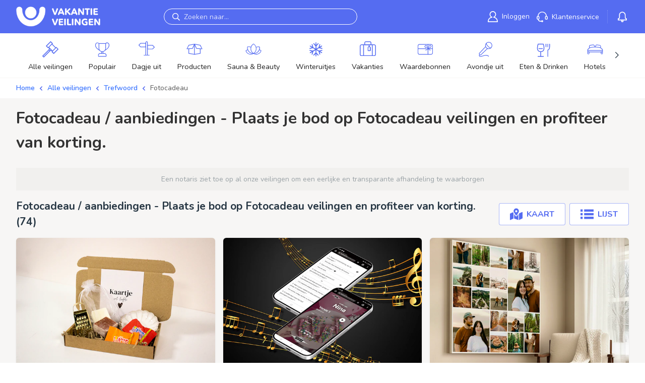

--- FILE ---
content_type: text/html; charset=utf-8
request_url: https://www.vakantieveilingen.nl/veilingen/trefwoord/Fotocadeau
body_size: 10028
content:





<!DOCTYPE html>
<html lang="nl-NL">
<head>
    <meta charset="utf-8" />
    <meta name="viewport" content="width=device-width, initial-scale=1.0, maximum-scale=1">
    
    <title>Fotocadeau korting / aanbieding - Fotocadeau aanbiedingen / veilingen</title>
    <meta name="description" content="Bepaal je eigen korting op Fotocadeau veilingen. Bekijk onze aanbieding voor Fotocadeau" />
    
    <link rel="preconnect" href="https://images.vakantieveilingen.nl">
	<link rel="preconnect" href="https://fonts.googleapis.com">
    <link rel="preconnect" href="https://fonts.gstatic.com" crossorigin>
    <link rel="manifest" href="/site.webmanifest?v=rMBM2NQz8L">
    
    <link rel="shortcut icon" href="/dist/images/logos/favicon.ico?v=AffM2NQz8L">
    <meta name="msapplication-TileColor" content="#556CF1">
    <meta name="theme-color" content="#556CF1"/>

    <meta name="og:image" content="https://www.vakantieveilingen.nl/dist/images/logos/vakantieveilingennl/opengraph_facebook.gif"/>
    <meta name="og:image:width" content="200"/>
    <meta name="og:image:height" content="200"/>
    <meta name="og:url" content="https://www.vakantieveilingen.nl/veilingen/trefwoord/Fotocadeau"/>
    <meta property="og:type" content="website">
    <meta property="og:title" content="Fotocadeau korting / aanbieding - Fotocadeau aanbiedingen / veilingen">
    <meta property="og:description" content="Bepaal je eigen korting op Fotocadeau veilingen. Bekijk onze aanbieding voor Fotocadeau">
    <meta property="og:site_name" content="VakantieVeilingen">
    <meta property="og:locale" content="nl-NL">
    
    
    <meta name="google-play-app" content="app-id=nl.VakantieVeilingen.android"/>
    
    <meta name="revisit-after" content="1 Days">
    <meta name="author" content="VakantieVeilingen 2026">
            <meta name="robots" content="index,follow" />
        <link href="https://www.vakantieveilingen.nl/veilingen/trefwoord/Fotocadeau" rel="canonical">
        
    
    <link href="https://fonts.googleapis.com/css2?family=Roboto:wght@100;300;400;500;700;900&display=swap" rel="stylesheet" />
    <link href="https://fonts.googleapis.com/css2?family=Nunito:ital,wght@0,200..1000;1,200..1000&display=swap" rel="stylesheet">
    <link rel="stylesheet" href="/dist/css/global.css?v=1LzGxT-j-QL4hT8oOKJAsd2gpbX11j2g5N_7xbqWoio" />
    
    
    <style>
        [v-cloak] {
            display: none;
        }
    </style>
    

    <!-- If check as optimalization for never having to load in partial view -->

        <script id="Cookiebot" src="https://consent.cookiebot.com/uc.js" data-cbid="3429c37b-214d-48fc-9630-ccd5b7d0bfd0" data-blockingmode="auto" type="text/javascript"></script>
        <!-- DNS Prefetch and Preconnect -->
        <link rel="dns-prefetch" href="//lytics.stonemountaindata.com" data-cookieconsent="ignore">
        <link rel="preconnect" href="https://lytics.stonemountaindata.com" data-cookieconsent="ignore">
        <!-- End DNS Prefetch and Preconnect -->
        <script>
            window.dataLayer = window.dataLayer || [];
        </script>
        <!-- Preload Lytics Script -->
        <link rel="preload" href="https://lytics.source.stonemountaindata.com/stream.js" as="script" data-cookieconsent="ignore">
        <!-- End preload Lytics Script -->
        <script async src="https://lytics.source.stonemountaindata.com/stream.js" data-cookieconsent="ignore"></script>
        <!-- Google Tag Manager -->
            <script>(function(w,d,s,l,i){w[l]=w[l]||[];w[l].push({'gtm.start':
            new Date().getTime(),event:'gtm.js'});var f=d.getElementsByTagName(s)[0],
            j=d.createElement(s),dl=l!='dataLayer'?'&l='+l:'';j.async=true;j.src=
            'https://www.googletagmanager.com/gtm.js?id='+i+dl;f.parentNode.insertBefore(j,f);
            })(window,document,'script','digitalData','GTM-NZB5B4PT');
        </script>
        <!-- End Google Tag Manager -->
        <script data-cookieconsent="ignore">    
            window.dataLayer = window.dataLayer || [];    
            
            function gtag() {        
                dataLayer.push(arguments);    
            }    
            
            gtag("consent", "default", {        
                ad_personalization: "denied",        
                ad_storage: "denied",        
                ad_user_data: "denied",
                analytics_storage: "granted",
                functionality_storage: "granted",        
                personalization_storage: "denied",        
                security_storage: "granted",        
                wait_for_update: 500,    
            });    
            
            gtag("set", "ads_data_redaction", true);    
            gtag("set", "url_passthrough", false);
            
            ;
		</script>
</head>
<body class="is-desktop" data-userid="">
	    <!-- Google Tag Manager (noscript) -->
	    <noscript><iframe src="https://www.googletagmanager.com/ns.html?id=GTM-NZB5B4PT" height="0" width="0" style="display:none;visibility:hidden"></iframe></noscript>
	    <!-- End Google Tag Manager (noscript) -->
        <noscript>
            <iframe src="https://lytics.source.stonemountaindata.com/ns?application=www.vakantieveilingen.nl" data-cookieconsent="ignore"
                    height="0" width="0" style="display:none;visibility:hidden">
            </iframe>
        </noscript>
    
    



<header class="header" id="top">
	<div class="header__grid">
		<button class="header__sidebar_button header__icon_button navbar-burger" data-target="nav-mobile" tabindex="0" type="button" aria-label="toggle menu">
			<svg viewBox="0 0 18 12" class="icon open" width="50px">
				<path fill="#fff" d="M0 12v-2h18v2Zm0-7h18v2H0Zm0-5h18v2H0Z"></path>
			</svg>
			<svg class="icon close" focusable="false" aria-hidden="true" viewBox="0 0 24 24" width="50px">
				<path fill="#fff" d="M19 6.41 17.59 5 12 10.59 6.41 5 5 6.41 10.59 12 5 17.59 6.41 19 12 13.41 17.59 19 19 17.59 13.41 12z"></path>
			</svg>
			<span class="css-w0pj6f"></span>
		</button>
		<span class="menu-separator"></span>
		<button class="header__search_button header__icon_button" tabindex="0" type="button" aria-label="toggle search" data-search-trigger>
			<svg class="header__icon_search" focusable="false" aria-hidden="true" viewBox="0 0 20.51 20.4">
				<path d="M20.51,17.6l-5.6-5.5A8.19,8.19,0,0,0,16.11,8a7.86,7.86,0,0,0-7.9-8,8.25,8.25,0,0,0-5.8,2.4,8.06,8.06,0,0,0-.1,11.4,8,8,0,0,0,9.8,1.1l5.5,5.5ZM3.61,12.3a6,6,0,0,1,.1-8.5A6,6,0,0,1,8.11,2a5.89,5.89,0,0,1,4.2,1.7A5.51,5.51,0,0,1,14,7.9a6.41,6.41,0,0,1-1.8,4.3A6,6,0,0,1,7.81,14,5.51,5.51,0,0,1,3.61,12.3Z"></path>
			</svg>
		</button>
			
		<div class="header__logo">
			<a href="/" tabindex="0">
				<img src="/dist/images/logos/vakantieveilingennl/logo.png" alt="www.vakantieveilingen.nl" style="position: absolute; height: 100%; width: 100%; left: 0; top: 0; right: 0; bottom: 0; object-fit: contain; object-position: center; color: transparent;" title="www.vakantieveilingen.nl" width="250" loading="eager" decoding="async" />
			</a>
		</div>

			<div class="header__search vue-element">
				<Search placeholder="Zoeken naar..." search-url="https://www.vakantieveilingen.nl/veilingen" :server-date-time="1768976550"></Search>
			</div>

		<div class="header__menu">
				<div class="header-menu-item">
					<a title="Inloggen" class="header-menu-link" role="link" tabindex="0" href="/login">
						<svg xmlns="http://www.w3.org/2000/svg" viewBox="0 0 18.82 20.1" class="menu-icon" width="20px"><path d="M18.1 20.1H.8a.86.86 0 0 1-.8-.8 9.17 9.17 0 0 1 5.7-8.5A6 6 0 0 1 3.3 6a6.1 6.1 0 0 1 6.1-6 6 6 0 0 1 6.1 6 6 6 0 0 1-2.4 4.8 9.28 9.28 0 0 1 5.7 8.5.71.71 0 0 1-.7.8ZM1.6 18.5h15.6a7.74 7.74 0 0 0-6.4-6.7 1 1 0 0 1-.7-.7.76.76 0 0 1 .6-.8 4.47 4.47 0 0 0 3.2-4.2 4.5 4.5 0 0 0-9 0 4.47 4.47 0 0 0 3.2 4.2.76.76 0 0 1 .6.8.68.68 0 0 1-.7.7 7.53 7.53 0 0 0-6.4 6.7Z" data-name="Layer 2" style="fill:#fff"></path></svg>
						<span class="header-menu-label">Inloggen</span>
					</a>
				</div>
			
			<div class="header-menu-item MuiBox-root css-0">
				<a title="Klantenservice" class="header-menu-link" role="link" tabindex="0" href="/service">
					<svg xmlns="http://www.w3.org/2000/svg" viewBox="0 0 21 19.9" class="menu-icon" width="22px">
						<defs>
							<style>
								.service-white_svg__cls-1 {
									fill: none
								}</style>
						</defs>
						<g id="service-white_svg__Layer_2" data-name="Layer 2"><g id="service-white_svg__collection"><path d="M1.5 10.7v2a1.1 1.1 0 0 0 2.2 0v-2a1.1 1.1 0 0 0-2.2 0ZM10.3 18.2c0 .2.2.2.3.2a.3.3 0 1 0 0-.6c-.1 0-.3.1-.3.2ZM18.4 9.6a1.11 1.11 0 0 0-1.1 1.1v2a1.1 1.1 0 0 0 2.2 0v-2a1.11 1.11 0 0 0-1.1-1.1Z" class="service-white_svg__cls-1"></path><path d="M19.1 8.2a8.61 8.61 0 0 0-17.2 0A2.58 2.58 0 0 0 0 10.7v2a2.68 2.68 0 0 0 2.2 2.6c.4 1.1 1.7 3.6 4.5 3.6h2.2a1.8 1.8 0 1 0 1.6-2.6 1.76 1.76 0 0 0-1.6 1.1H6.8c-1.7 0-2.6-1.5-3-2.4a2.56 2.56 0 0 0 1.5-2.4v-2a2.58 2.58 0 0 0-1.9-2.5 7.11 7.11 0 0 1 14.2 0 2.5 2.5 0 0 0-1.8 2.5v2a2.6 2.6 0 0 0 5.2 0v-2a2.55 2.55 0 0 0-1.9-2.4Zm-8.6 9.7a.3.3 0 1 1 0 .6c-.1 0-.2-.1-.3-.2v-.2c.1-.1.2-.2.3-.2Zm-6.7-7.2v2a1.1 1.1 0 0 1-2.2 0v-2a1.1 1.1 0 0 1 2.2 0Zm15.7 2a1.1 1.1 0 0 1-2.2 0v-2a1.1 1.1 0 0 1 2.2 0Z" style="fill:#fff"></path></g></g>
					</svg>
					<span class="header-menu-label">Klantenservice</span>
				</a>
			</div>
			
			<div class="header-menu-item notification__dropdown">
				<div class="notification__dropdown_wrapper position-relative d-none d-md-flex ms-3 ps-3">
					<svg class="css-1a522ha" focusable="false" aria-hidden="true" viewBox="0 0 24 24"><g fill="none" fill-rule="evenodd" stroke="currentColor" transform="translate(3 4.6)"><path fill="none" fill-rule="nonzero" stroke-linejoin="round" stroke-width="1.6" d="M9-.8a5.28 5.28 0 0 1 5.3 5.3V9a2.19 2.19 0 0 0 2.25 2.2v2.35H1.45V11.2A2.2 2.2 0 0 0 3.7 9.15V4.5A5.28 5.28 0 0 1 9-.8z"></path><circle cx="9" cy="15.3" r="1.5" fill="none" stroke-width="1.6"></circle></g></svg>
					<span class="badge rounded-pill bg-danger active-bid__tag notification__tag">0</span>
					<div class="navbar-dropdown">
						<a class="navbar-item">
							<div class="notification__holder">
								<div class="notification__text-container">
									<p class="is-loading notification__loading"></p>
								</div>
							</div>
						</a>
					</div>
				</div>
			</div>
		</div>

		<div class="menu-button header__login_button justify-content-end align-items-center">
			<div class="d-block notification__dropdown position-relative me-2">
				<svg class="css-1a522ha notification__inbox-icon" style="width: 2rem; height: 2rem;" focusable="false" aria-hidden="true" viewBox="0 0 24 24"><g fill="none" fill-rule="evenodd" stroke="currentColor" transform="translate(3 4.6)"><path fill="none" fill-rule="nonzero" stroke-linejoin="round" stroke-width="1.6" d="M9-.8a5.28 5.28 0 0 1 5.3 5.3V9a2.19 2.19 0 0 0 2.25 2.2v2.35H1.45V11.2A2.2 2.2 0 0 0 3.7 9.15V4.5A5.28 5.28 0 0 1 9-.8z"></path><circle cx="9" cy="15.3" r="1.5" fill="none" stroke-width="1.6"></circle></g></svg>
				<span class="badge rounded-pill bg-danger active-bid__tag notification__tag">0</span>
				<div class="navbar-dropdown">
					<a class="navbar-item">
						<div class="notification__holder">
							<div class="notification__text-container">
								<p class="is-loading notification__loading"></p>
							</div>
						</div>
					</a>
				</div>
			</div>
				<a class="user-icon-link" title="Inloggen" role="link" tabindex="0" href="/login">
					<svg class="user-icon" focusable="false" aria-hidden="true" viewBox="0 0 24 24"><svg xmlns="http://www.w3.org/2000/svg" viewBox="0 0 18.3 19.8"><path d="M10.9 10.9a5.49 5.49 0 0 0 3.9-5.3 5.6 5.6 0 1 0-7.3 5.3A9.2 9.2 0 0 0 0 19.8h18.3a9.11 9.11 0 0 0-7.4-8.9Z" data-name="Layer 2" style="fill: rgb(255, 255, 255);"></path></svg></svg>
				</a>
		</div>

		<nav id="nav-mobile" class="nav-mobile" role="navigation" aria-label="mobile navigation">
				<a class="btn-n btn-n-border btn-n-small mb-2 w-100" href="/login">
					Inloggen
					<span class="icon">
						<i class="fal fa-user"></i>
					</span>
				</a>
				<a href="https://www.vakantieveilingen.nl/registreren" class="btn-n btn-n-small mb-4 w-100">
					Registreren
					<span class="icon">
						<i class="fal fa-user-plus"></i>
					</span>					
				</a>

			<a class="btn-n btn-n-border btn-n-gray btn-n-small w-100 fw-semibold mb-2" href="/">
				<span class="w-100 d-block">Home</span> <i class="fal fa-regular fa-home ms-auto"></i>
			</a>


			<a class="btn-n btn-n-border btn-n-gray btn-n-small w-100 fw-semibold" href="https://www.vakantieveilingen.nl/service">
				<span class="w-100 d-block">Klantenservice</span> <i class="fal fa-regular fa-headset ms-auto"></i>
			</a>

			<div class="my-4">
				
<div class="row gx-3 gy-3 category-list--mobile">
        <div class="col-6 d-flex">
            <a href="/veilingen/populair" class="category_item">
                <div class="category_item_icon mb-2">
                    <figure class="image is-square">
                        <img loading="lazy" src="https://images.vakantieveilingen.nl/2481c40f-dd19-4606-94fc-18cb9312d7c1/3726b2.svg" width="38" alt="Menu item" />
                    </figure>
                </div>
                <small>Populair</small>
            </a>
        </div>
        <div class="col-6 d-flex">
            <a href="/veilingen/dagje-uit" class="category_item">
                <div class="category_item_icon mb-2">
                    <figure class="image is-square">
                        <img loading="lazy" src="https://images.vakantieveilingen.nl/559d0211-9765-4227-9c0e-01f09781772c/392819.svg" width="38" alt="Menu item" />
                    </figure>
                </div>
                <small>Dagje uit</small>
            </a>
        </div>
        <div class="col-6 d-flex">
            <a href="/veilingen/producten" class="category_item">
                <div class="category_item_icon mb-2">
                    <figure class="image is-square">
                        <img loading="lazy" src="https://images.vakantieveilingen.nl/42215c85-e56a-48a0-9924-390ade64a5a3/505c2a.svg" width="38" alt="Menu item" />
                    </figure>
                </div>
                <small>Producten</small>
            </a>
        </div>
        <div class="col-6 d-flex">
            <a href="/veilingen/sauna-en-beauty" class="category_item">
                <div class="category_item_icon mb-2">
                    <figure class="image is-square">
                        <img loading="lazy" src="https://images.vakantieveilingen.nl/d8058aa6-3cdb-4244-8977-91d62c918057/6d79cf.svg" width="38" alt="Menu item" />
                    </figure>
                </div>
                <small>Sauna &amp; Beauty</small>
            </a>
        </div>
        <div class="col-6 d-flex">
            <a href="/veilingen/dagje-uit/kerst-en-winteruitjes" class="category_item">
                <div class="category_item_icon mb-2">
                    <figure class="image is-square">
                        <img loading="lazy" src="https://images.vakantieveilingen.nl/085b3d41-5491-4b3e-8ef0-fceac1b9af23/2eedd1.svg" width="38" alt="Menu item" />
                    </figure>
                </div>
                <small>Winteruitjes</small>
            </a>
        </div>
        <div class="col-6 d-flex">
            <a href="/veilingen/vakanties" class="category_item">
                <div class="category_item_icon mb-2">
                    <figure class="image is-square">
                        <img loading="lazy" src="https://images.vakantieveilingen.nl/c858bd42-1603-449d-8768-e8e241b31743/e024a8.svg" width="38" alt="Menu item" />
                    </figure>
                </div>
                <small>Vakanties</small>
            </a>
        </div>
        <div class="col-6 d-flex">
            <a href="/veilingen/waardebonnen" class="category_item">
                <div class="category_item_icon mb-2">
                    <figure class="image is-square">
                        <img loading="lazy" src="https://images.vakantieveilingen.nl/45c55db2-f71e-499f-ac98-2c01875b43e6/8f6416.svg" width="38" alt="Menu item" />
                    </figure>
                </div>
                <small>Waardebonnen</small>
            </a>
        </div>
        <div class="col-6 d-flex">
            <a href="/veilingen/avondje-uit" class="category_item">
                <div class="category_item_icon mb-2">
                    <figure class="image is-square">
                        <img loading="lazy" src="https://images.vakantieveilingen.nl/94ff1fd6-cc59-40d3-891c-441ec81b479e/48c6b1.svg" width="38" alt="Menu item" />
                    </figure>
                </div>
                <small>Avondje uit</small>
            </a>
        </div>
        <div class="col-6 d-flex">
            <a href="/veilingen/eten-en-drinken" class="category_item">
                <div class="category_item_icon mb-2">
                    <figure class="image is-square">
                        <img loading="lazy" src="https://images.vakantieveilingen.nl/f33ffaf1-0501-4209-bf77-c36aa9ff0dcb/2afdad.svg" width="38" alt="Menu item" />
                    </figure>
                </div>
                <small>Eten &amp; Drinken</small>
            </a>
        </div>
        <div class="col-6 d-flex">
            <a href="/veilingen/hotels" class="category_item">
                <div class="category_item_icon mb-2">
                    <figure class="image is-square">
                        <img loading="lazy" src="https://images.vakantieveilingen.nl/32395894-48ed-42e6-adfe-64d8d443cd40/8f4af8.svg" width="38" alt="Menu item" />
                    </figure>
                </div>
                <small>Hotels</small>
            </a>
        </div>
        <div class="col-6 d-flex">
            <a href="/veilingen/nieuw" class="category_item">
                <div class="category_item_icon mb-2">
                    <figure class="image is-square">
                        <img loading="lazy" src="https://images.vakantieveilingen.nl/7cd10496-9712-40af-b7d4-e190607c71d7/c89130.svg" width="38" alt="Menu item" />
                    </figure>
                </div>
                <small>Nieuw</small>
            </a>
        </div>
    <div class="col-6 d-flex">
        <a href="https://www.vakantieveilingen.nl/veilingen" class="category_item">
            <div class="category_item_icon mb-2">
                <svg fill="#556cf1" focusable="false" aria-hidden="true" viewBox="0 0 42.1 42.1"><path d="M29.9 32.8a1 1 0 0 1-.7-.3l-4.7-4.7a1 1 0 0 1 0-1.4l11.2-11.2a1 1 0 0 1 1.4 0l4.7 4.7c.4.4.4 1 0 1.4L30.6 32.5a1 1 0 0 1-.7.3zm-3.3-5.9 3.3 3.3 9.7-9.7-3.3-3.3zm-11.4-9a1 1 0 0 1-.7-.3l-4.7-4.7a1 1 0 0 1-.3-.7c0-.3.1-.5.3-.7L21 .3a1 1 0 0 1 1.4 0L27.1 5c.4.4.4 1 0 1.4L15.9 17.6a1 1 0 0 1-.7.3zm-3.3-5.7 3.3 3.3 9.7-9.7-3.3-3.3zm14.6 14.5a1 1 0 0 1-.7-.3l-10-10a1 1 0 0 1 0-1.4l8.6-8.6a1 1 0 0 1 1.4 0l10 10c.4.4.4 1 0 1.4l-8.6 8.6a1 1 0 0 1-.7.3zm-8.6-11.1 8.6 8.6 7.2-7.2-8.6-8.6Zm3.5 9.8a5 5 0 0 1-3.3-1.3 4.6 4.6 0 0 1-1.3-3.3 5 5 0 0 1 1.3-3.3 1 1 0 0 1 1.4.2c.3.4.3.8 0 1.2-.5.5-.7 1.1-.7 1.8s.3 1.3.7 1.8c.5.5 1.1.8 1.8.8s1.3-.3 1.8-.7a1 1 0 0 1 1.4.2c.3.4.3.8 0 1.2-.8.9-1.9 1.4-3.1 1.4zM3.7 42.1a1 1 0 0 1-.7-.3L.3 39.1a1 1 0 0 1 0-1.4L17 21a1 1 0 0 1 1.4.2c.3.4.3.8 0 1.2L2.5 38.3l1.2 1.3 15.9-15.9a1 1 0 0 1 1.4-.2c.4.3.5 1 .2 1.4l-.2.2L4.3 41.8c-.1.2-.4.3-.6.3Z"></path></svg>
            </div>
            <small>Alle veilingen</small>
        </a>
    </div>
</div>
			</div>

		</nav>
	</div>
</header>
        


<div class="category-list category-navigation d-flex">
    <div class="container">
        <div class="swiper">
            <div class="swiper-wrapper">
                <div class="swiper-slide category">
                    <a href="https://www.vakantieveilingen.nl/veilingen" class="category__link">
                        <div class="category__icon">
                            <svg focusable="false" aria-hidden="true" viewBox="0 0 42.1 42.1"><path d="M29.9 32.8a1 1 0 0 1-.7-.3l-4.7-4.7a1 1 0 0 1 0-1.4l11.2-11.2a1 1 0 0 1 1.4 0l4.7 4.7c.4.4.4 1 0 1.4L30.6 32.5a1 1 0 0 1-.7.3zm-3.3-5.9 3.3 3.3 9.7-9.7-3.3-3.3zm-11.4-9a1 1 0 0 1-.7-.3l-4.7-4.7a1 1 0 0 1-.3-.7c0-.3.1-.5.3-.7L21 .3a1 1 0 0 1 1.4 0L27.1 5c.4.4.4 1 0 1.4L15.9 17.6a1 1 0 0 1-.7.3zm-3.3-5.7 3.3 3.3 9.7-9.7-3.3-3.3zm14.6 14.5a1 1 0 0 1-.7-.3l-10-10a1 1 0 0 1 0-1.4l8.6-8.6a1 1 0 0 1 1.4 0l10 10c.4.4.4 1 0 1.4l-8.6 8.6a1 1 0 0 1-.7.3zm-8.6-11.1 8.6 8.6 7.2-7.2-8.6-8.6Zm3.5 9.8a5 5 0 0 1-3.3-1.3 4.6 4.6 0 0 1-1.3-3.3 5 5 0 0 1 1.3-3.3 1 1 0 0 1 1.4.2c.3.4.3.8 0 1.2-.5.5-.7 1.1-.7 1.8s.3 1.3.7 1.8c.5.5 1.1.8 1.8.8s1.3-.3 1.8-.7a1 1 0 0 1 1.4.2c.3.4.3.8 0 1.2-.8.9-1.9 1.4-3.1 1.4zM3.7 42.1a1 1 0 0 1-.7-.3L.3 39.1a1 1 0 0 1 0-1.4L17 21a1 1 0 0 1 1.4.2c.3.4.3.8 0 1.2L2.5 38.3l1.2 1.3 15.9-15.9a1 1 0 0 1 1.4-.2c.4.3.5 1 .2 1.4l-.2.2L4.3 41.8c-.1.2-.4.3-.6.3Z"></path></svg>
                        </div>
                        <span class="category__name">Alle veilingen</span>
                    </a>
                </div>
                    <div class="swiper-slide category">
                        <a href="/veilingen/populair" class="category__link ">
                            <div class="category__icon">
                                <figure class="image is-square">
                                    <img src="https://images.vakantieveilingen.nl/785ca54e-6d0d-47c3-9b8e-b9fdb186c40d/e048da.svg" alt="Productcategorie" />
                                </figure>
                            </div>
                            <span class="category__name">Populair</span>
                        </a>
                    </div>
                    <div class="swiper-slide category">
                        <a href="/veilingen/dagje-uit" class="category__link ">
                            <div class="category__icon">
                                <figure class="image is-square">
                                    <img src="https://images.vakantieveilingen.nl/b845a5a6-7bda-4b00-8d9b-35194157dbf1/bc0033.svg" alt="Productcategorie" />
                                </figure>
                            </div>
                            <span class="category__name">Dagje uit</span>
                        </a>
                    </div>
                    <div class="swiper-slide category">
                        <a href="/veilingen/producten" class="category__link ">
                            <div class="category__icon">
                                <figure class="image is-square">
                                    <img src="https://images.vakantieveilingen.nl/277093da-fe74-4ab2-bc37-be07c217e715/8cd2de.svg" alt="Productcategorie" />
                                </figure>
                            </div>
                            <span class="category__name">Producten</span>
                        </a>
                    </div>
                    <div class="swiper-slide category">
                        <a href="/veilingen/sauna-en-beauty" class="category__link ">
                            <div class="category__icon">
                                <figure class="image is-square">
                                    <img src="https://images.vakantieveilingen.nl/ee76e659-d181-449f-b2dd-e6ba3e0b61d1/f83afe.svg" alt="Productcategorie" />
                                </figure>
                            </div>
                            <span class="category__name">Sauna &amp; Beauty</span>
                        </a>
                    </div>
                    <div class="swiper-slide category">
                        <a href="/veilingen/dagje-uit/kerst-en-winteruitjes" class="category__link ">
                            <div class="category__icon">
                                <figure class="image is-square">
                                    <img src="https://images.vakantieveilingen.nl/235f1a9e-be7b-4028-b877-0cb456d43c3b/0bc6ca.svg" alt="Productcategorie" />
                                </figure>
                            </div>
                            <span class="category__name">Winteruitjes</span>
                        </a>
                    </div>
                    <div class="swiper-slide category">
                        <a href="/veilingen/vakanties" class="category__link ">
                            <div class="category__icon">
                                <figure class="image is-square">
                                    <img src="https://images.vakantieveilingen.nl/0d137326-f1fc-456a-a214-ae00a648fc75/ff3a54.svg" alt="Productcategorie" />
                                </figure>
                            </div>
                            <span class="category__name">Vakanties</span>
                        </a>
                    </div>
                    <div class="swiper-slide category">
                        <a href="/veilingen/waardebonnen" class="category__link ">
                            <div class="category__icon">
                                <figure class="image is-square">
                                    <img src="https://images.vakantieveilingen.nl/7fa66909-01fa-40af-995c-afb430d2745c/470a97.svg" alt="Productcategorie" />
                                </figure>
                            </div>
                            <span class="category__name">Waardebonnen</span>
                        </a>
                    </div>
                    <div class="swiper-slide category">
                        <a href="/veilingen/avondje-uit" class="category__link ">
                            <div class="category__icon">
                                <figure class="image is-square">
                                    <img src="https://images.vakantieveilingen.nl/6d55d12f-c57d-4ff5-8fd3-96d863855746/c7c452.svg" alt="Productcategorie" />
                                </figure>
                            </div>
                            <span class="category__name">Avondje uit</span>
                        </a>
                    </div>
                    <div class="swiper-slide category">
                        <a href="/veilingen/eten-en-drinken" class="category__link ">
                            <div class="category__icon">
                                <figure class="image is-square">
                                    <img src="https://images.vakantieveilingen.nl/6e4c8c4e-deb7-4df2-a356-7a714daca027/932e4a.svg" alt="Productcategorie" />
                                </figure>
                            </div>
                            <span class="category__name">Eten &amp; Drinken</span>
                        </a>
                    </div>
                    <div class="swiper-slide category">
                        <a href="/veilingen/hotels" class="category__link ">
                            <div class="category__icon">
                                <figure class="image is-square">
                                    <img src="https://images.vakantieveilingen.nl/41f3c07c-8859-4b37-94cc-c953f47049e4/414ef5.svg" alt="Productcategorie" />
                                </figure>
                            </div>
                            <span class="category__name">Hotels</span>
                        </a>
                    </div>
                    <div class="swiper-slide category">
                        <a href="/veilingen/nieuw" class="category__link ">
                            <div class="category__icon">
                                <figure class="image is-square">
                                    <img src="https://images.vakantieveilingen.nl/41cd6eed-7cba-4c37-a726-59061af69f56/fc10d9.svg" alt="Productcategorie" />
                                </figure>
                            </div>
                            <span class="category__name">Nieuw</span>
                        </a>
                    </div>
            </div>
            <div class="swiper-button-next"></div>
            <div class="swiper-button-prev"></div>
        </div>
    </div>
</div>
	<div class="container">
            <div class="breadcrumb-section breadcrumb-header">
                
    <nav aria-label="breadcrumb">
        <ol class="breadcrumb">
	        <li class="breadcrumb-item">
		        <a href="/">
			        Home
		        </a>
	        </li>
	        <li class="breadcrumb__seperator">
		        <svg focusable="false" aria-hidden="true" viewBox="0 0 12.1 7.5"><path d="M6,7.5L0.7,2.2c-0.4-0.4-0.4-1,0-1.4l0,0c0.4-0.4,1-0.4,1.4,0L6,4.7l4-4c0.4-0.4,1-0.4,1.4,0l0,0c0.4,0.4,0.4,1,0,1.4L6,7.5z"></path></svg>
	        </li>
	        <li class="breadcrumb-item">
		        <a href="https://www.vakantieveilingen.nl/veilingen" aria-current="page">
			        Alle veilingen
		        </a>
	        </li>
            <li class="breadcrumb__seperator">
	            <svg focusable="false" aria-hidden="true" viewBox="0 0 12.1 7.5"><path d="M6,7.5L0.7,2.2c-0.4-0.4-0.4-1,0-1.4l0,0c0.4-0.4,1-0.4,1.4,0L6,4.7l4-4c0.4-0.4,1-0.4,1.4,0l0,0c0.4,0.4,0.4,1,0,1.4L6,7.5z"></path></svg>
            </li>
	        <li class="breadcrumb-item">
		        <a href="https://www.vakantieveilingen.nl/veilingen/trefwoord" aria-current="page">
			        Trefwoord
		        </a>
	        </li>
	        <li class="breadcrumb__seperator">
		        <svg focusable="false" aria-hidden="true" viewBox="0 0 12.1 7.5"><path d="M6,7.5L0.7,2.2c-0.4-0.4-0.4-1,0-1.4l0,0c0.4-0.4,1-0.4,1.4,0L6,4.7l4-4c0.4-0.4,1-0.4,1.4,0l0,0c0.4,0.4,0.4,1,0,1.4L6,7.5z"></path></svg>
	        </li>
	        <li class="breadcrumb-item is-active">
		        <a href="" aria-current="page">
			        Fotocadeau
		        </a>
	        </li>
        </ol>
    </nav>

            </div>
	</div>
    <main class="main">
        

        

        


<div class="container">
	<div class="auction-overview">
		<div class="auction-overview--header">
			<h1 class="title h3">
				Fotocadeau / aanbiedingen - Plaats je bod op Fotocadeau veilingen en profiteer van korting.
			</h1>
		</div>

		<div class="vue-element">
			<Auction-Overview :items-per-page="12"
			                  api-url="lots/all?q=Fotocadeau"
			                  page-session="8f168834-7d7a-45be-a547-7a24bf679984"
			                  title="Fotocadeau / aanbiedingen - Plaats je bod op Fotocadeau veilingen en profiteer van korting."
			                  :server-date-time="1768976550"
			                  :user-is-authenticated="false"
			                  :slider="false"
			                  :totalItems="999" 
			                  hide-not-found >

				<div class="row auction-list">
<div class="col-12 col-md-6 col-lg-4 auction">
    <a class="card is-loading">
		<img class="card-img-top" src="/dist/images/logo-placeholder.png" alt="" />
        <div class="card-body">
            <h3></h3>
        </div>
        <div class="auction__information card-information"><span></span><span></span></div>
    </a>
</div><div class="col-12 col-md-6 col-lg-4 auction">
    <a class="card is-loading">
		<img class="card-img-top" src="/dist/images/logo-placeholder.png" alt="" />
        <div class="card-body">
            <h3></h3>
        </div>
        <div class="auction__information card-information"><span></span><span></span></div>
    </a>
</div><div class="col-12 col-md-6 col-lg-4 auction">
    <a class="card is-loading">
		<img class="card-img-top" src="/dist/images/logo-placeholder.png" alt="" />
        <div class="card-body">
            <h3></h3>
        </div>
        <div class="auction__information card-information"><span></span><span></span></div>
    </a>
</div>				</div>
			</Auction-Overview>
		</div>

		<div class="d-flex align-items-center justify-content-center w-100 mt-4">
			<a href="https://www.vakantieveilingen.nl/veilingen" class="btn-n">Alle veilingen</a>
		</div>
		
	</div>
</div>    


    </main>
        

<footer class="footer">
    <div class="MuiBox-root css-j7qwjs">
        <section class="MuiBox-root css-1v7k4fb">
            <div class="MuiContainer-root MuiContainer-maxWidthLg footer-container css-1opdvmk">
                <div class="MuiBox-root css-8fl15c">
                    <a href="https://www.vakantieveilingen.nl/info/over-ons" title="Over ons" role="link" tabindex="0">Over ons</a>
                    <a href="https://www.vakantieveilingen.nl/info/hoe-het-werkt" title="Hoe het werkt" role="link" tabindex="0">Hoe het werkt</a>
                        <a href="https://houseoftickets.homerun.co/" title="Werken bij " role="link" tabindex="0" target="_blank">
                            Werken bij 
                        </a>
                    <a title="Contact" role="link" tabindex="0" href="/service/contact">Contact</a>
                    <a href="https://www.vakantieveilingen.nl/veilingen/trefwoord" title="Trefwoorden" role="link" tabindex="0">Trefwoorden</a>
                        <a href="/i/blog" title="Blog" role="link" tabindex="0">Blog</a>
                </div>
                <button id="footer_btn" class="MuiButtonBase-root MuiButton-root MuiButton-text MuiButton-textThird MuiButton-sizeMedium MuiButton-textSizeMedium MuiButton-colorThird MuiButton-root MuiButton-text MuiButton-textThird MuiButton-sizeMedium MuiButton-textSizeMedium MuiButton-colorThird css-1cyms0d"
                        tabindex="0"
                        type="button">
                    Meer ...
                    <div class="MuiBox-root css-99v7i">
                        <svg class="MuiSvgIcon-root MuiSvgIcon-fontSizeMedium css-z2dfv" focusable="false" aria-hidden="true" viewBox="0 0 12.1 7.5">
                            <path d="M6,7.5L0.7,2.2c-0.4-0.4-0.4-1,0-1.4l0,0c0.4-0.4,1-0.4,1.4,0L6,4.7l4-4c0.4-0.4,1-0.4,1.4,0l0,0c0.4,0.4,0.4,1,0,1.4L6,7.5z"></path>
                        </svg>
                    </div>
                </button>

                <div role="presentation" class="MuiModal-root css-8ndowl" style="display:none;">
                    <div aria-hidden="true" class="MuiBackdrop-root MuiModal-backdrop css-919eu4" style="opacity: 1; transition: opacity 225ms cubic-bezier(0.4, 0, 0.2, 1);"></div>
                    <div tabindex="0" data-testid="sentinelStart"></div>
                    <div class="MuiPaper-root MuiPaper-elevation MuiPaper-rounded MuiPaper-elevation1 css-dtltee" tabindex="-1">
                        <button class="MuiButtonBase-root MuiIconButton-root MuiIconButton-sizeMedium css-1hxakz6" tabindex="0" type="button" data-testid="close-button">
                            <svg class="MuiSvgIcon-root MuiSvgIcon-fontSizeMedium css-1mwajn2" focusable="false" aria-hidden="true" viewBox="-10 -10 10.5 10.5">
                                <path d="m.5-.7-4-4v-.1l3.9-4L-.8-10l-4 4-3.9-4-1.2 1.2 3.9 4v.1l-4 4L-8.8.5l4-4 4.1 4z"></path>
                            </svg><span class="MuiTouchRipple-root css-w0pj6f"></span>
                        </button>
                        <h3 class="MuiTypography-root MuiTypography-big css-188zd3c">Meer ...</h3>
                        <div class="MuiStack-root css-12zuy7g">
                            <a href="https://www.vakantieveilingen.nl/info/over-ons" title="Over ons" role="link" tabindex="0">Over ons</a>
                            <a href="https://www.vakantieveilingen.nl/info/hoe-het-werkt" title="Hoe het werkt" role="link" tabindex="0">Hoe het werkt</a>
                                <a href="https://houseoftickets.homerun.co/" title="Werken bij " role="link" tabindex="0" target="_blank">
                                    Werken bij  VakantieVeilingen.nl
                                </a>
                            <a title="Contact" role="link" tabindex="0" href="/service/contact">Contact</a>
                                <a title="Blog" class="" role="link" tabindex="0" href="/i/blog">Blog</a>
                            <a href="https://www.vakantieveilingen.nl/veilingen/trefwoord" title="Trefwoorden" class="" role="link" tabindex="0">Trefwoorden</a>
                            <a href="javascript: Cookiebot.renew()" title="Cookies" role="link" tabindex="0">Cookies</a>
                            <a href="https://www.vakantieveilingen.nl/info/privacy" title="Privacy" class="" role="link" tabindex="0">Privacy</a>
                            <a href="https://www.vakantieveilingen.nl/info/algemene-voorwaarden" title="Algemene voorwaarden" class="link right terms-conditions" role="link" tabindex="0">Algemene voorwaarden</a>
                        </div>
                    </div>
                    <div tabindex="0" data-testid="sentinelEnd"></div>
                </div>                

                <div class="MuiBox-root css-15xwe3r">
                    <a target="_blank" rel="noreferrer noopener" title="Facebook" href="https://www.facebook.com/vakantieveilingen">
                        <svg xmlns="http://www.w3.org/2000/svg" viewBox="0 0 10.8 20" width="13px">
                            <path d="M7.7 3.8h3.1V0H7.7a4.81 4.81 0 0 0-4.6 5v1.9H0v3.8h3.1V20h3.8v-9.3h3.8V6.9H6.9v-2c0-.6.4-1.1.8-1.1Z" data-name="Layer 2" style="fill: rgb(255, 255, 255);"></path>
                        </svg>
                    </a>
                    <a target="_blank" rel="noreferrer noopener" title="Instagram" href="https://instagram.com/vakantieveilingen">
                        <svg xmlns="http://www.w3.org/2000/svg" viewBox="0 0 28 28" width="28px">
                            <path fill="#fff"
                                  d="M23.957 24.182c.636 0 1.018-.51 1.018-1.018V10.945H22.43a8.554 8.554 0 0 1 .383 3.564c-.129 1.146-.51 2.291-1.147 3.436-.636 1.019-1.399 1.91-2.418 2.546a8.625 8.625 0 0 1-8.91.382 8.28 8.28 0 0 1-3.308-3.31c-1.146-2.162-1.273-4.327-.637-6.616H3.848v12.216c-.126.51.382 1.019 1.018 1.019zm-9.673-5.091c3.055.127 5.6-2.418 5.6-5.346.128-3.054-2.418-5.6-5.472-5.6-3.054-.127-5.473 2.291-5.473 5.346a5.604 5.604 0 0 0 5.345 5.6zm7-12.091h2.673c.636 0 1.018-.51 1.018-1.145V3.309a1.14 1.14 0 0 0-1.145-1.145h-2.546a1.14 1.14 0 0 0-1.145 1.145v2.546c.128.127.128.254.128.381.126.51.508.764 1.017.764zm6.62-4.71V24.819a3.018 3.018 0 0 1-2.292 2.292c-.128 0-.254 0-.382.126H3.339C2.193 27.11 1.176 26.22.92 24.946c0-.128 0-.255-.128-.382V2.674C.921 1.401 1.813.509 3.086.254c.126 0 .253 0 .38-.125H25.23C25.358 0 25.358 0 25.484 0c1.273.127 2.291 1.145 2.42 2.29z"></path>
                        </svg>
                    </a>
                </div>
            </div>
        </section>
        <div class="MuiBox-root css-johk40">

            <div class="d-lg-none">
                <div class="text-center text-muted mb-3">
                    <a href="javascript: Cookiebot.renew()" title="Cookies" role="button" tabindex="0">Cookies</a>
                    <span class="text-white px-1">-</span>
                    <a href="https://www.vakantieveilingen.nl/info/privacy" title="Privacy" class="" role="link" tabindex="0">Privacy</a>
                    <span class="text-white px-1">-</span>
                    <a href="https://www.vakantieveilingen.nl/info/algemene-voorwaarden" title="Algemene voorwaarden" role="link" tabindex="0">Algemene voorwaarden</a>
                </div>
            </div>

            <div class="MuiContainer-root MuiContainer-maxWidthLg footer-section-2 css-1opdvmk">
                <div class="link cookies-settings">
                    <a href="javascript: Cookiebot.renew()" title="Cookies" role="button" tabindex="0">Cookies</a>
                </div>
                <div class="image-container">
                    <div class="MuiBox-root css-16kiram">
                        <img alt="payment-logos" loading="lazy" decoding="async" data-nimg="fill" style="position:absolute;height:100%;width:100%;left:0;top:0;right:0;bottom:0;color:transparent" src="/dist/images/payment-logos.svg">
                    </div>
                </div>
                <div class="link privacy-terms-conditions">
                    <a href="https://www.vakantieveilingen.nl/info/privacy" title="Privacy" class="" role="link" tabindex="0">Privacy</a>&nbsp;&amp;&nbsp;<a href="https://www.vakantieveilingen.nl/info/algemene-voorwaarden" title="Algemene voorwaarden" class="link right terms-conditions" role="link" tabindex="0">Algemene voorwaarden</a>
                </div>
                <div class="MuiBox-root css-1qu82m">
                    <div>Alle prijzen zijn inclusief btw</div>
                    <div class="MuiBox-root css-132lhle">
                        <p><p>VakantieVeilingen.nl is onderdeel van <a href="https://www.houseoftickets.nl" target="_blank">House of Tickets BV</a> net als <a href="https://www.vakantieveilingen.be" target="_blank" hreflang="nl-be">VakantieVeilingen.be</a>, <a href="https://www.vavabid.be/" target="_blank" hreflang="nl-be">Vavabid.be</a> en <a href="https://www.tripper.nl" target="_blank">Tripper.nl</a></p></p>
                    </div>
                    <div>© 2026 VakantieVeilingen B.V.
                    </div>
                </div>
            </div>            
        </div>        
    </div>
    <script type="application/ld&#x2B;json">
        {
            "@context" :  "http://schema.org",
            "@type" : "WebSite",
            "name" : "VakantieVeilingen",
            "url" : "https://www.vakantieveilingen.nl",
            "sameAs" : [
                "https://www.facebook.com/vakantieveilingen",
                "https://instagram.com/vakantieveilingen",
                "https://nl.linkedin.com/company/houseoftickets",
                "https://nl.trustpilot.com/review/vakantieveilingen.nl"
            ],
            "potentialAction":{ "@type":"SearchAction","target":"https://www.vakantieveilingen.nl/veilingen?q={search_term_string}","query-input":"required name=search_term_string"}
        }
    </script>
</footer>
    <div class="inbox inbox__pane">
        <div class="inbox__wrapper">
            <div class="inbox__header">
                <div class="inbox__back-holder">
                    <span class="icon is-medium inbox__back">
                        <i class="fal fa-arrow-left"></i>
                    </span>
                </div>
                <p class="inbox__title">Meldingen</p>
                <div class="inbox__fill"></div>
            </div>
            <div class="inbox__content"></div>
        </div>
	</div>

        <script src="https://accounts.google.com/gsi/client" data-cookieconsent="functionality" async defer></script>
        <div id="g_id_onload"
            data-client_id="566978825771-tbtembgtd651ab43ch3f5k4bne4seiih.apps.googleusercontent.com"
            data-context="signin"
            data-login_uri="/api/v1/google/one-tap"
            data-itp_support="true">
        </div>

	<div id="oops">
		Oeps, je hebt helaas geen internetverbinding.
    </div>
	<script type="text/javascript" src="/dist/js/vendors.js?v=UnqgHnLEJ8DsbBx8nfHyInGWPdHRIqlUSFLNbalmJEA" data-cookieconsent="ignore"></script>
    <script type="text/javascript" src="/dist/js/global.js?v=CmcaM1niLa4oEgQ3aBoFBSqhJWoFSzJM_BR6gUfWgZw" data-cookieconsent="ignore"></script>
    <script type="text/javascript" src="/dist/js/web.js?v=cxZPyG1tBS3tUD3sv7AFVKj-qk1l3EamAyxWT7vyqu4" data-cookieconsent="ignore"></script>
    <script>
        window['settings'] = {
            'domain' : 'VakantieVeilingenNl',  
            'culture' : 'nl-NL',
        };
        
        window.urls = {
            'auctionsPrefix' : '/veilingen',
            'allAuctions' : 'https://www.vakantieveilingen.nl/veilingen',
            'aotd' : 'https://www.vakantieveilingen.nl/veilingen/veiling-van-de-dag',
            'terms' : 'https://www.vakantieveilingen.nl/info/algemene-voorwaarden',
            'privacy' : 'https://www.vakantieveilingen.nl/info/privacy',
            'fullRegistration' : 'https://www.vakantieveilingen.nl/registreren/volledig',
        }
    </script>
    
        <script type="text/javascript">
            (function (c, l, a, r, i, t, y) {
                c[a] = c[a] || function () { (c[a].q = c[a].q || []).push(arguments) };
                t = l.createElement(r); t.async = 1; t.src = "https://www.clarity.ms/tag/" + i;
                y = l.getElementsByTagName(r)[0]; y.parentNode.insertBefore(t, y);
            })(window, document, "clarity", "script", "es4nkcbd9h");
        </script>
    
	

<script type="text/javascript">
	window.digitalData = window.digitalData || [];
	window.digitalData.push({
		event: 'page',
		page_location: 'https://www.vakantieveilingen.nl',
		page_type: 'other',
		platform: 'web',	
		consent_status: 'analytics||marketing|personaliSation',

			logged_in: 'false',
				});
</script>

<script defer src="https://static.cloudflareinsights.com/beacon.min.js/vcd15cbe7772f49c399c6a5babf22c1241717689176015" integrity="sha512-ZpsOmlRQV6y907TI0dKBHq9Md29nnaEIPlkf84rnaERnq6zvWvPUqr2ft8M1aS28oN72PdrCzSjY4U6VaAw1EQ==" data-cf-beacon='{"version":"2024.11.0","token":"68290d8f7535464594e1c8b747980045","server_timing":{"name":{"cfCacheStatus":true,"cfEdge":true,"cfExtPri":true,"cfL4":true,"cfOrigin":true,"cfSpeedBrain":true},"location_startswith":null}}' crossorigin="anonymous"></script>
</body>
</html>
